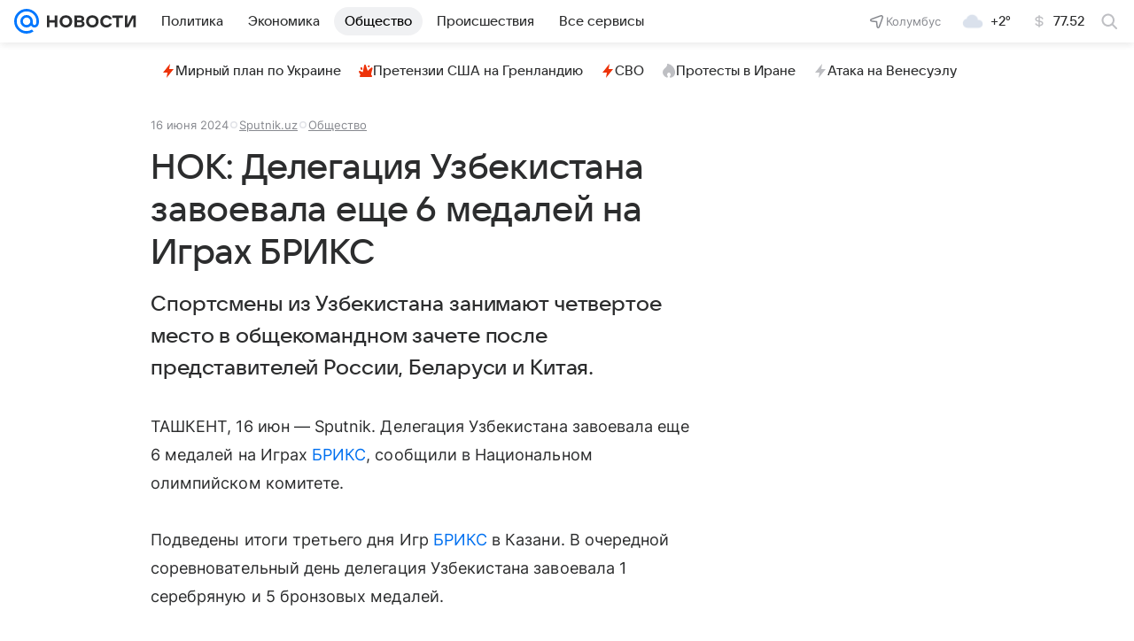

--- FILE ---
content_type: text/html
request_url: https://tns-counter.ru/nc01a**R%3Eundefined*vk/ru/UTF-8/tmsec=mx3_mail_news/29879839***
body_size: 15
content:
CECC6B1169713DAEG1769029038:CECC6B1169713DAEG1769029038

--- FILE ---
content_type: text/plain; charset=utf-8
request_url: https://media-stat.mail.ru/metrics/1.0/
body_size: 680
content:
eyJhbGciOiJkaXIiLCJjdHkiOiJKV1QiLCJlbmMiOiJBMjU2R0NNIiwidHlwIjoiSldUIn0..lAlAY4OJRf3N5zNw.[base64].VWPxUSDz2G9IfpoHAwAcVA

--- FILE ---
content_type: text/plain; charset=utf-8
request_url: https://media-stat.mail.ru/metrics/1.0/
body_size: 666
content:
eyJhbGciOiJkaXIiLCJjdHkiOiJKV1QiLCJlbmMiOiJBMjU2R0NNIiwidHlwIjoiSldUIn0..m2d3Aubbhir17H8c.[base64].Fz1e5ZARZSEI6cWWa5Jefw